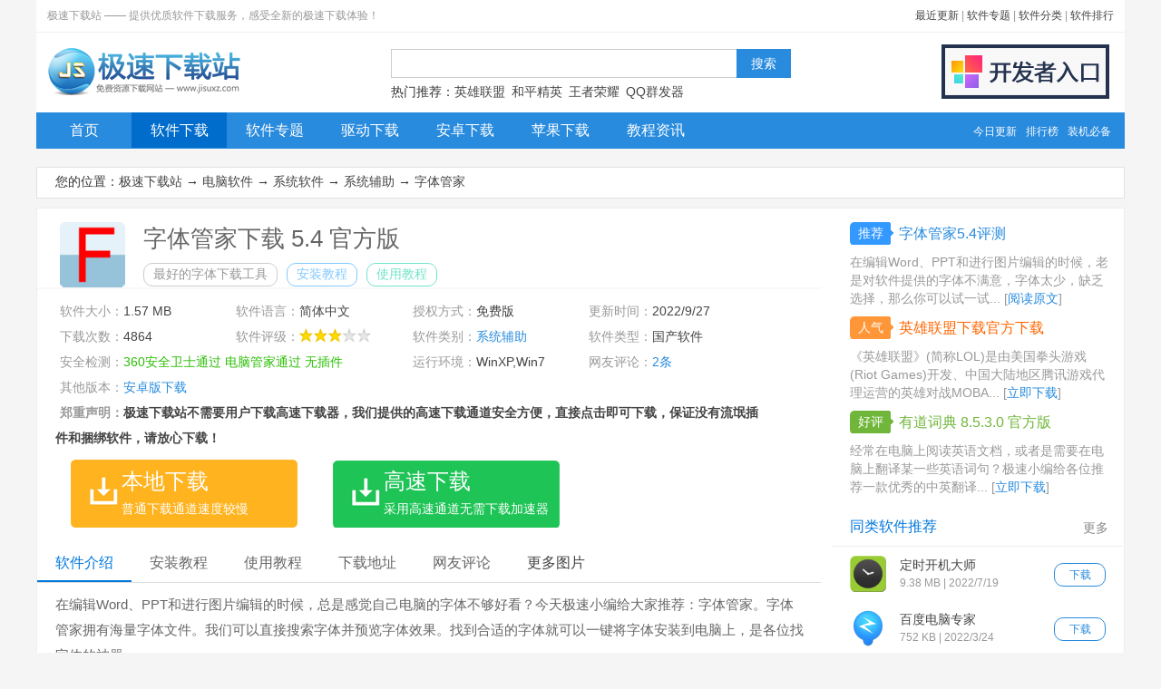

--- FILE ---
content_type: text/html
request_url: https://www.jisuxz.com/down/7767.html
body_size: 8403
content:
<!doctype html public "-//w3c//dtd xhtml 1.0 transitional//en" "http://www.w3.org/tr/xhtml1/dtd/xhtml1-transitional.dtd"><html><head><meta http-equiv="Content-Type" content="text/html; charset=gb2312"><title>字体管家官方下载_字体管家(最好的字体下载工具) 5.4 官方版_极速下载站</title><meta name="description" content="在编辑Word、PPT和进行图片编辑的时候，总是感觉自己电脑的字体不够好看？今天极速小编给大家推荐：字体管家。字体管家拥有海量字体文件。我们可以直接搜索字体并预览字体效果。找到合适的字体就可以一键将字体安装到..."><meta name="keywords" content="字体,字体下载,字体管家,字体转换,书法字体,软件下载,极速下载"><base target="_blank"><link href="/images/style_down_2017_1.css" type="text/css" rel="stylesheet"><script src="/images/jquery-1.9.1.min.js" type="text/javascript"></script><script src="/images/script_down_2018.js" type="text/javascript"></script></head><body><div id="Template_jisuxz"><div class="header"><div class="header-top"><p>极速下载站 —— 提供优质软件下载服务，感受全新的极速下载体验！</p><p class="topright"><a href="/update.html">最近更新</a> | <a href="/zhuanti/">软件专题</a> | <a href="/sort/">软件分类</a> | <a href="/sort/top_1_1.html">软件排行</a></p></div><div class="header-mid"><div class="logo"><a title="极速下载站-提供优质软件下载服务" href="https://www.jisuxz.com/"><img alt="极速下载站-提供优质软件下载服务"src="/images/logo2.png" width="215" height="60"></a></div><div class="search"><form onsubmit="subsearch();return false;"id="form1"method="post"autocomplete="off"><input id="keyword"class="textbox"><input id="submit"class="button"type="submit"value="搜索"></form><div class="tags">热门推荐：<a href="/down/40724.html">英雄联盟</a> <a href="/android/70596.html">和平精英</a> <a href="/android/54028.html">王者荣耀</a> <a href="/zhuanti/qqqunfaqi/">QQ群发器</a></div></div><div class="submit"><a href="/submit.html"><img alt="开发者入口"src="/images/submit.png" width="185" height="60"></a></div></div><div class="nav"><ul><li><a href="/" id="nav-1">首页</a></li><li><a href="/down/" id="nav-2">软件下载</a></li><li><a href="/zhuanti/" id="nav-3">软件专题</a></li><li><a href="/zhuanti/qudong/" id="nav-4">驱动下载</a></li><li><a href="/android/" id="nav-5">安卓下载</a></li><li><a href="/iphone/" id="nav-6">苹果下载</a></li><li><a href="/article/" id="nav-7">教程资讯</a></li><li class="right"><a href="/update.html">今日更新</a><a href="/sort/top_1_1.html">排行榜</a><a href="/pc.html">装机必备</a></li></ul></div></div><div class="b_170320"><script type="text/javascript" src="/180226/b180226.js"></script></div><div class="path"><p>您的位置：<a href="/">极速下载站</a> → <a href="/down/">电脑软件</a> → <a href="/sort/date_2_1.html">系统软件</a> → <a href="/sort/date_25_1.html">系统辅助</a> → <a href="/down/7767.html">字体管家</a></p></div><div class="Down"><div class="Content"><div class="block"><div class="cont-title-h1"><img alt="字体管家下载" src="http://image.jisuxz.com/down/icon/2016481751295812.png" width="48" height="48"><h1>字体管家下载 5.4 官方版</h1><em>最好的字体下载工具</em><a class="scroll-cont-2 cont-title-setup" href="#setup" target="_self">安装教程</a><a class="scroll-cont-3 cont-title-tech" href="#tech" target="_self">使用教程</a></div><div class="info"><ul><li><span>软件大小：</span>1.57 MB</li><li><span>软件语言：</span>简体中文</li><li><span>授权方式：</span>免费版</li><li><span>更新时间：</span>2022/9/27</li><li><span>下载次数：</span>4864</li><li><span>软件评级：</span><span class="stars stars-3"></span></li><li><span>软件类别：</span><a href="/sort/date_25_1.html">系统辅助</a></li><li><span>软件类型：</span>国产软件</li><li class="l"><span>安全检测：</span><i>360安全卫士通过</i> <i>电脑管家通过</i> <i>无插件</i> </li><li><span>运行环境：</span>WinXP,Win7</li><li><span>网友评论：</span><a href="#commentnew" class="scroll-cont-7" target="_self">2条</a></li><li class="l otherdl"><span>其他版本：</span><a class="otherdl-az" href="/android/88597.html" target="_blank">安卓版下载</a></li>
<li class="l" style="width:100%;white-space:pre-wrap;font-weight:900;"><span>郑重声明：</span>极速下载站不需要用户下载高速下载器，我们提供的高速下载通道安全方便，直接点击即可下载，保证没有流氓插件和捆绑软件，请放心下载！</li>

</ul></div><a class="dl_bendi scroll-cont-new" href="#download" target="_self" rel="nofollow"><b>本地下载</b><i>普通下载通道速度较慢</i></a><a class="dl_gaosu" href="#download" target="_self" rel="nofollow"><b>高速下载</b><i>采用高速通道无需下载加速器</i></a></div><!--start 详细介绍--><div class="block" id="downcont1"><div class="staticnav" id="staticnav"><ul><li class="scroll-cont-1 selected">软件介绍</li><li class="scroll-cont-2">安装教程</li><li class="scroll-cont-3">使用教程</li><li class="scroll-cont-4">下载地址</li><li class="scroll-cont-7">网友评论 </li><li><a href="/down/preview/7767.html">更多图片</a></li></ul></div><div class="intro" id="intro"><p>在编辑Word、PPT和进行图片编辑的时候，总是感觉自己电脑的字体不够好看？今天极速小编给大家推荐：字体管家。字体管家拥有海量字体文件。我们可以直接搜索字体并预览字体效果。找到合适的字体就可以一键将字体安装到电脑上，是各位找字体的神器。</p><p><img alt="字体" src="http://image.jisuxz.com/down/UploadPic/2016-4/2016481754237304.jpg" width="800" height="610"></p><p>字体管家是一款专业的字体<a href="/zhuanti/xunleixiazai/">下载</a>安装工具：海量字体，一键下载安装，所有字体无需等待即点即装，搜索字体快速，用了字体管家，工作更轻松，下载字体更惬意，万千字体尽握我手。字体管家2.2更新，修复重启后字体消失的BUG。</p><p><img alt="字体下载" src="http://image.jisuxz.com/down/UploadPic/2016-4/2016481754473543.jpg" width="800" height="610"></p><h4>字体管家功能介绍</h4><p>1、海量字库，多达14000种中文字体，PS字体，<a href="/zhuanti/qq/">QQ</a>字体，美术字体，像素字体，电视字体。<br>2、一键安装，把下载字体安装字体简化为一步，看到点击即装<br>3、实时预览，可以实时预览所有字库里的字体效果。可以预览未安装的本地字体</p><p><img alt="字体管家" src="http://image.jisuxz.com/down/UploadPic/2016-4/2016481754776970.jpg" width="800" height="610"></p><p>4、字体管理，可以卸载本地的非系统字体<br>5、字体<a href="/zhuanti/fengye/">转换器</a>，可以在简体繁体火星文音标等互相转换<br>6、印章设计，可以设计私人印章并下载</p><p><img alt="字体转换" src="http://image.jisuxz.com/down/UploadPic/2016-4/2016481754995642.jpg" width="800" height="610"></p><h4>字体管家更新日志</h4><p>线路选择去除失效线路<br>去除无用废弃的资源<br>文件提示更人性化</p><p>官方网站：<a href="http://font.xiaa.net/" rel="nofollow">http://font.xiaa.net/</a></p><p>相关搜索：<a href="/search/result.asp?t=2&keyword=%D7%D6%CC%E5" target="_blank">字体</a> </p></div><div class="intro-read-more"><a href="javascript:void(0);" target="_self">查看更多</a></div></div><!--end 详细介绍--><!--start 安装教程--><div class="block" id="downcont2"><div class="cont-title"><h3>字体管家安装教程</h3></div><div class="intro Setup"><p><img alt="字体管家安装教程" src="http://image.jisuxz.com/article/UploadPic/2018-2/20182713494196013.jpg"></p><p>我们进入到字体管家安装向导。这个向导将指引你完成字体管家的安装进程。在开始安装之前，建议先关闭其他所有应用程序。这将允许&ldquo;安装程序&rdquo;更新指定的系统文件，而不需要重新启动你的计算机。单击 [下一步]继续安装进程；</p><p><img alt="字体管家安装教程" src="http://image.jisuxz.com/article/UploadPic/2018-2/20182713494369552.jpg"></p><p>这一步安装向导要我们选择字体管家的安装组件。字体管家功能是必选的，我们可以选择是否设置绿色导航为浏览器首页，如果不需要，取消勾选即可。根据自己的使用需求勾选即可。点击[下一步]进行安装进程；</p><p><img alt="字体管家安装教程" src="http://image.jisuxz.com/article/UploadPic/2018-2/20182713494739806.jpg"></p><p>这一步需要我们确定字体管家的安装路径，安装程序有默认的安装路径：C:\Program Files\fontsoft，安装字体管家需要4.8MB的磁盘空间。需要修改路径的朋友可以点击[浏览]，选择需要安装的文件夹后，点击[确定]就可以修改安装路径了。点击[安装]就可以开始安装字体管家；</p><p><img alt="字体管家安装教程" src="http://image.jisuxz.com/article/UploadPic/2018-2/20182713495060060.jpg"></p><p>正在安装字体管家，安装程序正在将字体管家的文件安装到指定文件夹中；</p><p><img alt="字体管家安装教程" src="http://image.jisuxz.com/article/UploadPic/2018-2/20182713495632819.jpg"></p><p>安装完成，安装程序已经成功在您的电脑上安装了字体管家。这时候安装向导会提示字体管家已经安装完成，点击[完成]就可以退出安装向导。这里有一个勾选项，运行字体管家，如果不需要运行，取消勾选即可。</p></div><p class="tech-read-more"><a href="/article/jiaocheng/19655.html">阅读原文</a></p></div><!--end 安装教程--><!--start 使用教程--><div class="block" id="downcont3"><div class="cont-title"><h2>字体管家使用教程</h2></div><div class="intro tech"><p><img alt="设计印章教程" src="/article/UploadPic/2018-2/2018271484660768.jpg"></p><p>字体管家是一个字体下载使用软件平台。字体管家拥有海量字体文件。我们可以直接搜索字体进行效果预览。找到合适的字体还可以一键将字体安装到电脑上，是各位找字体的神器。除此之外，字体管家还提供字体转换器、个性签名、印章设计和电脑换字功能，功能强大而且非常好用；</p><p><img alt="设计印章教程" src="/article/UploadPic/2018-2/2018271484929968.jpg"></p><p>这一次极速小编就给大家演示一下这么使用字体管家设计印章。点击字体管家顶部功能栏的设置印章图标，进入设计印章页面；</p><p><img alt="设计印章教程" src="/article/UploadPic/2018-2/2018271485283873.jpg"></p><p>我们在姓名输入框中输入我们想要设计的印章内容，只能输入2到4个汉字。输出好之后点击[生成印章]，字体管家就会将我们输入的内容转换成印章了；</p><p><img alt="设计印章教程" src="/article/UploadPic/2018-2/2018271485659472.jpg"></p><p>字体管家为我们展示了好多种印章字体，我们点击喜欢的印章就可以将印章图片保存在电脑本地硬盘中了；</p><p><img alt="设计印章教程" src="/article/UploadPic/2018-2/201827149126013.jpg"></p></div><p class="tech-read-more"><a href="/article/jiaocheng/19656.html">阅读原文</a></p></div><!--end 使用教程--><!--start 下载地址--><div class="block downloadaddress" id="downcont4"><div class="cont-title"><h2>字体管家下载地址</h2></div><div class="download-list"><span>普通下载</span><ul class="downloads"><li><a href="http://gd.jisuxz.com/down_new/zitiguanjia.rar" target="_blank" rel="nofollow">广东电信下载</a></li><li><a href="http://gd.jisuxz.com/down_new/zitiguanjia.rar" target="_blank" rel="nofollow">北京电信下载</a></li><li><a href="http://download.jisuxz.com/down_new/zitiguanjia.rar" target="_blank" rel="nofollow">浙江电信下载</a></li><li><a href="http://download.jisuxz.com/down_new/zitiguanjia.rar" target="_blank" rel="nofollow">江苏电信下载</a></li></ul><span>不会下载？请阅读【<a href="/downhelp.html">下载帮助</a>】<br>无法下载/文件损坏/文件不对，请给我们【<a href="#commentnew" target="_self">留言</a>】</span></div><div class="download-share"><script type="text/javascript" src="/180226/downshare2.js"></script></div></div><!--end 下载地址--><!--start 相关下载--><div class="block" id="downcont5"><div class="cont-title">相关下载</div><ul class="related"><li><a title="系统还原备份软件" href="/down/110849.html" rel="http://download.jisuxz.com/zonaimg/系统还原1.jpg" class="preview"><img alt="系统还原备份软件" src="http://image.jisuxz.com/down/icon//202292614425187792.jpg" width="40" height="40"></a><p><a title="系统还原备份软件" href="/down/110849.html">系统还原备份软件</a></p><p>27.41 MB / 2022/9/26</p><p><span class="stars stars-3"></span></p></li><li><a title="SH快捷键助手" href="/down/60333.html" rel="http://image.jisuxz.com/down/UploadPic/2017-12/20171225144738804.jpg" class="preview"><img alt="SH快捷键助手" src="http://image.jisuxz.com/down/icon//2017122514473416503.png" width="40" height="40"></a><p><a title="SH快捷键助手" href="/down/60333.html">SH快捷键助手</a></p><p>2.94 MB / 2022/9/23</p><p><span class="stars stars-3"></span></p></li><li><a title="电脑故障诊断大师" href="/down/19111.html" rel="http://image.jisuxz.com/down/UploadPic/2016-2/201622318334879533.jpg" class="preview"><img alt="电脑故障诊断大师" src="http://image.jisuxz.com/down/icon//2014080412020210999.png" width="40" height="40"></a><p><a title="电脑故障诊断大师" href="/down/19111.html">电脑故障诊断大师</a></p><p>237 KB / 2022/9/23</p><p><span class="stars stars-3"></span></p></li><li><a title="FasterFiles" href="/down/61341.html" rel="http://image.jisuxz.com/down/UploadPic/2018-1/20180129164932946.jpg" class="preview"><img alt="FasterFiles" src="http://image.jisuxz.com/down/icon//201812916492884480.png" width="40" height="40"></a><p><a title="FasterFiles" href="/down/61341.html">FasterFiles</a></p><p>1 MB / 2022/8/22</p><p><span class="stars stars-3"></span></p></li><li><a title="定时开机大师" href="/down/47114.html" rel="http://image.jisuxz.com/down/UploadPic/2017-4/20170410150728988.png" class="preview"><img alt="定时开机大师" src="http://image.jisuxz.com/down/icon//20174101573156986.png" width="40" height="40"></a><p><a title="定时开机大师" href="/down/47114.html">定时开机大师</a></p><p>9.38 MB / 2022/7/19</p><p><span class="stars stars-3"></span></p></li><li><a title="Perfect Hotkey" href="/down/62429.html" rel="http://image.jisuxz.com/down/UploadPic/2018-4/20180413095903072.jpg" class="preview"><img alt="Perfect Hotkey" src="http://image.jisuxz.com/down/icon//20184139585671027.png" width="40" height="40"></a><p><a title="Perfect Hotkey" href="/down/62429.html">Perfect Hotkey</a></p><p>514 KB / 2022/6/19</p><p><span class="stars stars-3"></span></p></li><li><a title="Animated Screensaver Maker" href="/down/50490.html" rel="http://image.jisuxz.com/down/UploadPic/2017-6/20170627094928425.jpg" class="preview"><img alt="Animated Screensaver Maker" src="http://image.jisuxz.com/down/icon//2018819494135325.png" width="40" height="40"></a><p><a title="Animated Screensaver Maker" href="/down/50490.html">Animated Screensaver...</a></p><p>22.58 MB / 2022/6/14</p><p><span class="stars stars-3"></span></p></li><li><a title="Iris Pro" href="/down/67374.html" rel="http://image.jisuxz.com/down/UploadPic/2019-1/14152727667.jpg" class="preview"><img alt="Iris Pro" src="http://image.jisuxz.com/down/icon//201911415272493696.png" width="40" height="40"></a><p><a title="Iris Pro" href="/down/67374.html">Iris Pro</a></p><p>29.81 MB / 2022/6/12</p><p><span class="stars stars-3"></span></p></li></ul></div><!--end 相关下载--><a name="commentnew"></a><!--start 相关文章--><div class="block" id="downcont6"><div class="cont-title">相关文章</div><ul class="article"><li><span><a href="/sort/date_149_1.html">软件评测</a></span><a title="海量字库一键安装 字体管家V5.4评测" href="/article/pingce/21022.html" class="rec">海量字库一键安装 字体管家V5.4评测</a></li><li><span><a href="/sort/date_148_1.html">电脑软件教程</a></span><a title="字体管家怎么安装?字体管家图文安装教程" href="/article/jiaocheng/19655.html" class="rec">字体管家怎么安装?字体管家图文安装教程</a></li><li><span><a href="/sort/date_148_1.html">电脑软件教程</a></span><a title="字体管家怎么设计印章?字体管家设计印章教程" href="/article/jiaocheng/19656.html" class="rec">字体管家怎么设计印章?字体管家设计印章教程...</a></li><li><span><a href="/sort/date_148_1.html">电脑软件教程</a></span><a title="字体管家的详细使用指南" href="/article/jiaocheng/69740.html" class="rec">字体管家的详细使用指南</a></li><li><span><a href="/sort/date_148_1.html">电脑软件教程</a></span><a title="字体管家电脑版软件基本内容及安装教程详细介绍" href="/article/jiaocheng/57893.html" class="rec">字体管家电脑版软件基本内容及安装教程详细...</a></li><li><span><a href="/sort/date_147_1.html">软件资讯</a></span><a title="怎么使用字体管家" href="/article/zixun/56992.html" class="rec">怎么使用字体管家</a></li><li><span><a href="/sort/date_148_1.html">电脑软件教程</a></span><a title="字体管家电脑版官方下载使用教学" href="/article/jiaocheng/56559.html" class="rec">字体管家电脑版官方下载使用教学</a></li><li><span><a href="/sort/date_148_1.html">电脑软件教程</a></span><a title="字体下载及安装方法" href="/article/jiaocheng/44581.html" class="rec">字体下载及安装方法</a></li><li><span><a href="/sort/date_148_1.html">电脑软件教程</a></span><a title="字体管家改变qq字体方法图文教程" href="/article/jiaocheng/11765.html" class="rec">字体管家改变qq字体方法图文教程</a></li><li><span><a href="/sort/date_148_1.html">电脑软件教程</a></span><a title="FontCreator制作自定义字体教程" href="/article/jiaocheng/21537.html">FontCreator制作自定义字体教程</a></li></ul></div><!--end 相关文章--><!--start 网友评论--><div class="block" id="downcont7"><div class="cont-title">发表评论</div><div class="commentnew"><form name="commentform" method="post" action="/common/comment.asp" target="blank"><input type="hidden" name="postid" value="7767"><input type="hidden" name="channelid" value="2"><input type="hidden" name="modules" value="2"><input type="hidden" name="action" value="save"><input type="hidden" name="history" value="1"><p><span></span><textarea name="content" id="content" cols="70" rows="5"></textarea></p><p>注：您的评论需要经过审核才能显示，请文明发言！<input type="button" onclick="subcomment();" name="button" id="button" value="提交评论" class="button"></p></form></div></div><div class="block"><div class="cont-title">网页评论</div><ul class="commentlist"><li class="stotal">共 <font>0</font> 条评论，平均 <font>0</font> 分 <a href="#commentnew" target="_self">我来说两句</a></li></ul></div><!--end 网友评论--><div class="block nomarginbottom"><div class="cont-title">下载帮助</div><div class="intro help">下载建议：推荐使用 [<a href="/down/47163.html">迅雷最新版</a>]下载本站资源。并使用 [<a href="/down/41.html">WinRAR</a>] 3.5 以上版本解压本站资源。<br>解压密码：本站部分资源经过压缩加密处理，解压密码为：<em>www.jisuxz.com</em>。<br>版权声明：本站资源版权归其开发商所有，若无意侵犯到您的权利，请及时与本站联系，我们会尽快为您处理。</div></div></div><div class="besider"><dl><dt><em>推荐</em><a href="/article/pingce/21022.html">字体管家5.4评测</a></dt><dd>在编辑Word、PPT和进行图片编辑的时候，老是对软件提供的字体不满意，字体太少，缺乏选择，那么你可以试一试... [<a href="/news/21022.html">阅读原文</a>]</dd><dt class="hot"><em>人气</em><a href="/down/40724.html">英雄联盟下载官方下载</a></dt><dd>《英雄联盟》(简称LOL)是由美国拳头游戏(Riot Games)开发、中国大陆地区腾讯游戏代理运营的英雄对战MOBA... [<a href="/down/40724.html">立即下载</a>]</dd><dt class="good"><em>好评</em><a href="/down/79.html">有道词典 8.5.3.0 官方版</a></dt><dd>经常在电脑上阅读英语文档，或者是需要在电脑上翻译某一些英语词句？极速小编给各位推荐一款优秀的中英翻译... [<a href="/down/79.html">立即下载</a>]</dd></dl><div class="block"><div class="cont-title"><h3><a class="more" href="/pc.html">更多</a>同类软件推荐</h3></div><ul class="zhuangji youlike"><li><a class="dl" href="/down/47114.html">下载</a><a href="/down/47114.html"><img alt="定时开机大师" src="http://image.jisuxz.com/down/icon/20174101573156986.png" width="40" height="40"></a><p><a href="/down/47114.html">定时开机大师</a></p><p>9.38 MB | 2022/7/19</p></li><li><a class="dl" href="/down/40594.html">下载</a><a href="/down/40594.html"><img alt="百度电脑专家" src="http://image.jisuxz.com/down/icon/2014080416434210633.png" width="40" height="40"></a><p><a href="/down/40594.html">百度电脑专家</a></p><p>752 KB | 2022/3/24</p></li><li><a class="dl" href="/down/19232.html">下载</a><a href="/down/19232.html"><img alt="电子尺" src="http://image.jisuxz.com/down/icon/2014080417132928361.png" width="40" height="40"></a><p><a href="/down/19232.html">电子尺</a></p><p>49 KB | 2021/8/25</p></li><li><a class="dl" href="/down/47141.html">下载</a><a href="/down/47141.html"><img alt="护眼宝" src="http://image.jisuxz.com/down/icon/20163161291956215.png" width="40" height="40"></a><p><a href="/down/47141.html">护眼宝</a></p><p>3.65 MB | 2021/8/12</p></li><li><a class="dl" href="/down/41380.html">下载</a><a href="/down/41380.html"><img alt="360开机助手" src="http://image.jisuxz.com/down/icon/201408041156068504.png" width="40" height="40"></a><p><a href="/down/41380.html">360开机助手</a></p><p>15.11 MB | 2021/4/23</p></li><li><a class="dl" href="/down/43274.html">下载</a><a href="/down/43274.html"><img alt="USB宝盒" src="http://image.jisuxz.com/down/icon/201752615422196087.png" width="40" height="40"></a><p><a href="/down/43274.html">USB宝盒</a></p><p>11.55 MB | 2020/5/11</p></li></ul></div><div class="block"><div class="cont-title"><a class="more" href="/sort/top_2_25.html">更多</a>系统辅助排行</div><ul class="rank"><li><em>139369</em><a title="计算机中丢失api-ms-win-crt-runtime-l1-1-0.dll的修复方案" href="/down/69386.html">计算机中丢失api-ms-win-crt-run...</a></li><li><em>74640</em><a title="超级老板键 9.9.2.1 绿色版" href="/down/17960.html">超级老板键 9.9.2.1 绿色版</a></li><li><em>25863</em><a title="小马Win7激活工具 2017-04-18 单文件版" href="/down/47055.html">小马Win7激活工具 2017-04-18 单...</a></li><li><em>20072</em><a title="Windows Keygen 1.0 绿色免费版" href="/down/2615.html">Windows Keygen 1.0 绿色免费版</a></li><li><em>13769</em><a title="快易桌面2010.4.2.001 安装免费版" href="/down/2007.html">快易桌面2010.4.2.001 安装免费版...</a></li><li><em>13714</em><a title="Windows Store 2018.11.09 官方版" href="/down/66269.html">Windows Store 2018.11.09 官方版...</a></li><li><em>12829</em><a title="USB控制大师2010 1.0.0 安装共享版" href="/down/2005.html">USB控制大师2010 1.0.0 安装共享...</a></li><li><em>12069</em><a title="极速解析 3.5.4 单文件版" href="/down/47030.html">极速解析 3.5.4 单文件版</a></li><li><em>10906</em><a title="电子尺 1.2.6 单文件绿色免费版" href="/down/19232.html">电子尺 1.2.6 单文件绿色免费版</a></li><li><em>10777</em><a title="Perfect Hotkey 2.52 中文极速版" href="/down/62429.html">Perfect Hotkey 2.52 中文极速版...</a></li></ul></div><div class="block"><div class="cont-title"><a class="more" href="/sort/">更多</a>系统软件分类</div><ul class="sorts"><li><a href="/sort/date_24_1.html">系统优化</a></li><li><a href="/sort/date_25_1.html">系统辅助</a></li><li><a href="/sort/date_33_1.html">系统其他</a></li><li><a href="/sort/date_26_1.html">缷载清理</a></li><li><a href="/sort/date_30_1.html">系统检测</a></li><li><a href="/sort/date_31_1.html">驱动程序</a></li><li><a href="/sort/date_194_1.html">CPU工具</a></li><li><a href="/sort/date_164_1.html">显卡工具</a></li><li><a href="/sort/date_142_1.html">内存工具</a></li><li><a href="/sort/date_28_1.html">磁盘工具</a></li><li><a href="/sort/date_29_1.html">光盘工具</a></li><li><a href="/sort/date_129_1.html">一键还原</a></li><li><a href="/sort/date_134_1.html">DOC工具箱</a></li><li><a href="/sort/date_127_1.html">软件管理</a></li><li><a href="/sort/date_145_1.html">装机必备</a></li><li><a href="/sort/date_27_1.html">定时开关</a></li><li><a href="/sort/date_156_1.html">操作系统</a></li></ul></div><div class="block"><div class="cont-title"><h3><a class="more" href="/pc.html">更多</a>装机必备软件</h3></div><ul class="zhuangji zhuangji_pc_2018"><li><a class="dl" href="/down/17.html">下载</a><span></span><p><a href="/down/17.html">酷狗音乐</a></p><p>40.89 MB | 2022/7/30</p></li><li><a class="dl" href="/down/19.html">下载</a><span></span><p><a href="/down/19.html">暴风影音</a></p><p>63.55 MB | 2022/9/8</p></li><li><a class="dl" href="/down/21.html">下载</a><span></span><p><a href="/down/21.html">360安全卫士</a></p><p>81.55 MB | 2022/6/17</p></li><li><a class="dl" href="/down/24.html">下载</a><span></span><p><a href="/down/24.html">360杀毒</a></p><p>39.89 MB | 2022/9/22</p></li><li><a class="dl" href="/down/31.html">下载</a><span></span><p><a href="/down/31.html">搜狗拼音输入法</a></p><p>47.12 MB | 2022/7/31</p></li><li><a class="dl" href="/down/37.html">下载</a><span></span><p><a href="/down/37.html">美图秀秀</a></p><p>53.94 MB | 2022/9/5</p></li><li><a class="dl" href="/down/118.html">下载</a><span></span><p><a href="/down/118.html">360安全浏览器8</a></p><p>46.42 MB | 2022/8/21</p></li><li><a class="dl" href="/down/281.html">下载</a><span></span><p><a href="/down/281.html">腾讯QQ</a></p><p>72.06 MB | 2022/6/1</p></li><li><a class="dl" href="/down/1124.html">下载</a><span></span><p><a href="/down/1124.html">迅雷7</a></p><p>31.72 MB | 2022/9/20</p></li><li><a class="dl" href="/down/2122.html">下载</a><span></span><p><a href="/down/2122.html">驱动精灵</a></p><p>27.64 MB | 2022/5/27</p></li><li><a class="dl" href="/down/7341.html">下载</a><span></span><p><a href="/down/7341.html">PP助手</a></p><p>43.94 MB | 2022/6/19</p></li><li><a class="dl" href="/down/43775.html">下载</a><span></span><p><a href="/down/43775.html">微信电脑版</a></p><p>41.83 MB | 2022/8/7</p></li></ul></div><div class="block"><div class="cont-title"><a class="more" href="/zhuanti/">更多</a>同类软件专题</div><ul class="zhuanti"><li><a href="/zhuanti/ludashi/">鲁大师专题</a></li><li><a href="/zhuanti/qudongjingling/">驱动精灵专题</a></li><li><a href="/zhuanti/upanqidong/">u盘启动专题</a></li><li><a href="/zhuanti/chongzhunagxitong/">重装系统专题</a></li><li><a href="/zhuanti/netframework/">.NET Framework专题</a></li><li><a href="/zhuanti/qudongrensheng/">驱动人生专题</a></li><li><a href="/zhuanti/mofangdiannaodashi/">魔方电脑大师专题</a></li><li><a href="/zhuanti/yijianhuanyuan/">一键还原专题</a></li><li><a href="/zhuanti/qudong/">万能驱动专题</a></li></ul></div></div></div><div class="footer">
    <p><a href="/about.html">关于极速</a> | <a href="/downhelp.html">下载帮助</a> | <a href="/submit.html">软件投搞</a> | <a
            href="/copyright.html">版权声明</a> | <a href="/zhuanti/">软件专题</a> | <a href="/sort/">软件分类</a> | <a
            href="/sort/top_1_1.html">软件排行</a> | <a href="/sitemap.html">网站地图</a></p>
    <p>Copyright &copy 2010-2021 极速下载站(www.Jisuxz.com), All Rights Reserved.<br>联系方式：QQ <span id="idQq">488797373</span> | <a href="http://www.beian.gov.cn/portal/registerSystemInfo?recordcode=44060602000201" class="gonganbeian" rel="nofollow">粤公网安备 44060602000201号</a> 
    </p>
</div>
</div><div class="scrollnav" id="scrollnav"><ul><li id="scrollnav1" class="scroll-cont-1">软件介绍</li><li id="scrollnav2" class="scroll-cont-2">安装教程</li><li id="scrollnav3" class="scroll-cont-3">使用教程</li><li id="scrollnav4" class="scroll-cont-4">下载地址 (14)</li><li id="scrollnav5" class="scroll-cont-5">相关下载 (8)</li><li id="scrollnav6" class="scroll-cont-6">相关文章 (10)</li><li id="scrollnav7" class="scroll-cont-7">网友评论 (0)</li><li><a href="/down/preview/7767.html">更多图片 (4)</a></li></ul></div><script defer src="https://static.cloudflareinsights.com/beacon.min.js/vcd15cbe7772f49c399c6a5babf22c1241717689176015" integrity="sha512-ZpsOmlRQV6y907TI0dKBHq9Md29nnaEIPlkf84rnaERnq6zvWvPUqr2ft8M1aS28oN72PdrCzSjY4U6VaAw1EQ==" data-cf-beacon='{"version":"2024.11.0","token":"8159cb667f154ab8af9729c4023debb2","r":1,"server_timing":{"name":{"cfCacheStatus":true,"cfEdge":true,"cfExtPri":true,"cfL4":true,"cfOrigin":true,"cfSpeedBrain":true},"location_startswith":null}}' crossorigin="anonymous"></script>
</body>

</html>

--- FILE ---
content_type: text/css
request_url: https://www.jisuxz.com/images/style_down_2017_1.css
body_size: 4512
content:
@charset "gb2312";body,div,address,blockquote,iframe,ul,ol,dl,dt,dd,h1,h2,h3,h4,h5,h6,p,pre,table,th,td,form,legend,fieldset,input,button,select,textarea{margin:0;padding:0;font-size:100%;}ol,ul{list-style:none;}fieldset,img,iframe{border:0;}table{border-collapse:collapse;border-spacing:0;}caption,th{text-align:left;}:focus{outline:0;}body{color:#333;background:#f5f5f5;font-size:12px;line-height:25px;width:100%;margin:0 auto;}body,input,button,select,textarea{font:12px/2em Microsoft Yahei,tahoma,HELVETICA;}a{color:#444;text-decoration:none;}a:hover{color:#f60;}a.more{float:right;margin-top:1px;font-weight:normal;}em,i{color:red;font-style:normal;}.clear{clear:both;overflow:hidden;font-size:0;height:0;line-height:0;}.clearfix:after{content:".";display:block;height:0;clear:both;visibility:hidden;}.clearfix{display:inline-block;}a:hover img{opacity:0.8;}.header{width:100%;HEIGHT:164px;OVERFLOW:hidden;background:#FFF;}.header-top{display:block;width:98%;padding:0 1%;height:35px;line-height:35px;_line-height:32px;color:#999;border-bottom:#eee 1px solid;}.header-top p{float:left;width:50%;}.header-top p.topright{text-align:right;}.header-top p a:hover{text-decoration:underline;}.header-mid{display:block;width:100%;height:60px;padding:13px 0 15px;overflow:hidden;}.logo,.submit{float:left;width:215px;height:60px;overflow:hidden;}.logo{margin-left:10px;_margin-left:5px;}.logo a img{border:0;padding:0;}.search{float:left;width:441px;height:60px;margin:5px 166px 0;overflow:hidden;}.search form,.search .tags{width:100%;height:25px;font-size:14px;}.search .textbox{float:left;width:370px;height:30px;line-height:35px;color:#b0b0b0;font-size:14px;border:#ccc 1px solid;border-right:0;padding:0 5px;}.search .button{float:left;width:60px;height:32px;line-height:28px;color:#fff;font-size:14px;border:#288bde 1px solid;background:#288bde;overflow:hidden;}.search .tags{padding-top:10px;*padding-top:9px;_padding:2px;}.search .tags a{margin-right:3px;}.search .tags a:hover{text-decoration:underline;}.submit{width:185px;}.nav{clear:both;display:block;width:100%;height:40px;line-height:39px;line-height:42px\9;*line-height:40px;font-size:16px;background:#288bde;overflow:hidden;}.nav li{float:left;width:105px;height:40px;overflow:hidden;text-align:center;position:relative;}.nav li a{display:block;font-family:"\5FAE\8F6F\96C5\9ED1";color:#fff;}.nav li a.selected,.nav li a:hover{background:#006ccc;color:#fff;}.nav li .split{float:left;width:1px;height:20px;background:#5ba8d9;overflow:hidden;position:absolute;top:10px;right:-9px;}.nav li.right{float:right;width:auto;padding-right:15px;}.nav li.right a{display:inline;font-size:12px;margin-left:10px;}.nav li.right a:hover{background:none;text-decoration:underline;}.b_170320{width:100%;height:auto;overflow:hidden;margin:10px 0;background:#FFF;}.b_170320 img{display:block;clear:both;}.path{font-size:14px;width:1198px;height:33px;line-height:31px;*line-height:30px;text-indent:20px;background:#fff;border:#e2e2e2 1px solid;overflow:hidden;margin-bottom:10px;}.Showpage{display:block;padding:5px 20px;text-align:right;}.Showpage a{padding:0 3px;}.footer{width:100%;padding:30px 0;color:#999;text-align:center;font-size:14px;line-height:32px;background:#f5f5f5;overflow:hidden;}.footer a {margin:0 10px;}.footer .webcount{display:block;padding-bottom:15px;margin-bottom:10px;color:#999;border-bottom:#d9d9d9 1px solid;overflow:hidden;}.footer .gonganbeian{background:url(bg_gonganbeian.png) no-repeat;padding-left:25px;}

.browser2345,.dashang{position:fixed;z-index:9999;width:250px;height:150px;right:0;bottom:0;overflow:hidden;}.dashang{width:245px;height:325px;right:170px;bottom:280px;background:url(bg_weixin.png) no-repeat;}.dashang i{display:inline-block;margin-top:65px;margin-left:10px;padding:2px 15px;border-radius:8px;font-size:16px;cursor:pointer;color:#fff;}.dashang i.selected{font-weight:600;background:#FFF;}#dashang-1{margin-left:45px;}#dashang-1.selected{color:#22ab39;}#dashang-2.selected{color:#0099ff;}

#Template_jisuxz,#template_baike,#template_zhuti,#template_desktop,#template_font,#template_dll {width:1200px;margin:0 auto;position:relative;}
.Sort,.Zhuanti,.MorePage,.Down,.News {display:block;width:100%;height:auto;padding:10px 0;overflow:hidden;}
.Down {padding:0;color:#666;font:12px/2 "Microsoft YaHei","SimSun","Arial";background:#fff;width:1198px;border:#eee 1px solid;}

.info a , .intro a ,.article li .rec , .commentlist .stotal a ,.commentlist li em , .help a , .besider dl dt a , .besider dl dd a {color:#288bde;}
.info a:hover , .intro a:hover , .commentlist .stotal a:hover,.help a:hover, .article li .rec:hover , .besider dl dd a:hover , .besider dl dt.hot a  {color:#f60;}
.nav_fixed {position:fixed;top:0;}

.Content{float:left;width:866px;border:0;margin:0;font-size:14px;}.block{display:block;background:#fff;width:864px;height:auto;margin-bottom:10px;overflow:hidden;}.more{margin-right:15px;text-indent:0;}.more,.help{font-size:12px;}

.imgfloat img{float:left;}
.imgfloat a:hover img , .download-share a:hover img{opacity:1;}

.nomarginbottom{margin-bottom:0;}h2,h3,h4,h5,.cont-title,.intro-title{width:100%;height:40px;line-height:38px;text-indent:20px;font-size:16px;font-weight:normal;overflow:hidden;color:#07d;border-bottom:#eee 1px solid;}

.cont-title-h1 {width:841px;height:auto;border-bottom:#f9f9f9 2px solid;margin-bottom:10px;padding:15px 0 0 25px;overflow:hidden;}
.cont-title-h1 img{float:left;width:72px;height:72px;margin-right:20px;}
.cont-title-h1 h1{float:left;width:740px;height:auto;font-size:26px;line-height:36px;text-overflow:ellipsis;white-space:nowrap;font-weight:normal;overflow:hidden;margin-bottom:5px;}
.cont-title-h1 em , .cont-title-h1 a {float:left;width:auto;height:24px;line-height:170%;padding:0 10px;color:#999;border:#ccc 1px solid;margin-top:4px;margin-right:10px;font-size:14px;border-radius:10px;overflow:hidden;}
.cont-title-h1 .cont-title-setup {color:#81c9ff;border:#81c9ff 1px solid;}
.cont-title-h1 .cont-title-setup:hover {color:#30a1f5;border:#30a1f5 1px solid;}
.cont-title-h1 .cont-title-tech {color:#72e3c8;border:#72e3c8 1px solid;}
.cont-title-h1 .cont-title-tech:hover {color:#21d5aa;border:#21d5aa 1px solid;}
.cont-title-h1 span{float:left;}

.intro,.tech,.related,.zhuanti,.article-tags,.article,.downloads,.commentnew,.commentlist,.help{width:826px;height:auto;padding:10px 20px 0;overflow:hidden;}.intro,.tech,.help{padding-bottom:10px;}.info{float:left;width:580px;padding:0 20px 0;overflow:hidden;}.info li{float:left;width:33.3%;height:28px;line-height:28px;text-indent:5px;color:#444;overflow:hidden;text-overflow:ellipsis;white-space:nowrap;}.info li span{color:#999;}.info li i{color:#2abe05;border:0;margin:0;}.info li em{color:#ff2929;}.info li.l{width:66.6%;height:auto;}

.dl {float:left;width:206px;height:60px;overflow:hidden;}
.dl a{display:block;width:206px;height:60px;background:url(http://image.jisuxz.com/bg_down_2018.png) 0 -143px no-repeat;overflow:hidden;line-height:90px;text-indent:63px;color:#fff;font-size:12px;}
.dl a:hover{color:#fff;background:url(http://image.jisuxz.com/bg_down_2018.png) 0 -203px no-repeat;}
.dl a em{color:#ebff8a;font-weight:normal;}
.Content .dl {margin:15px 0 0 20px;}

.dl-2 {float:left;width:216px;height:65px;margin-top:10px;overflow:hidden;display:none;}
.dl-2 a {display:block;width:216px;height:65px;text-indent:68px;color:#fff;font-size:12px;border-radius:8px;background:#1ea0ee url(http://image.jisuxz.com/bg_down_2018.png) -222px -260px no-repeat;overflow:hidden;}
.dl-2 a:hover{background:#157fd6 url(http://image.jisuxz.com/bg_down_2018.png) -222px -260px no-repeat;}
.dl-2 a b {display:block;font-size:20px;height:35px;line-height:40px;font-weight:400;margin-top:2px;}
.dl-2 a span , .dl-2 a i {display:block;font-size:14px;height:18px;line-height:18px;color:#fff;}
.dl-2 a em{color:#ebff8a;font-weight:normal;}

.staticnav,.scrollnav,.zhuantinav{width:100%;height:40px;line-height:38px;overflow:hidden;border-bottom:#dbdbdb 1px solid;}.staticnav ul li,.scrollnav ul li,.zhuantinav ul li{float:left;height:38px;font-size:16px;padding:0 20px;cursor:pointer;overflow:hidden;}.staticnav ul li.selected,.scrollnav ul li.selected,.zhuantinav ul li.selected{color:#07d;border-bottom:2px solid #07d;}.staticnav ul li.selected a,.scrollnav ul li.selected a{color:#fff;}.scrollnav{height:50px;line-height:50px;border-bottom:#dbdbdb 2px solid;background:#f8f8f8;}.scrollnav ul{width:1200px;height:50px;margin:0 auto;}.scrollnav ul li{height:48px;padding:0 20px;}

.intro {line-height:28px;font-size:15px;}
.intro p {height:auto;overflow:hidden;padding:0 10px;}
.intro strong{color:red;font-weight:normal;}
.intro h4,.intro .intro-title{background:none;text-indent:0;margin:20px 0 5px;color:#000;padding:0;}
.intro p img{clear:both;display:block;border:#eee 1px solid;margin:10px auto;}
.tech img,.Setup img{max-width:750px;max-height:800px;}.intro a{text-decoration:underline;}.intro p{padding:0;}.intro .tips,.intro .framework{display:block;clear:both;padding:10px 10px;margin:5px auto;color:#000;border:#50b6f5 1px solid;background:#f0f7fc;line-height:22px;}.intro .framework{border:#f88 1px solid;background:#fff4f4;}.intro .password{font-size:16px;font-weight:600;background-color:#54b94d;color:#fff;padding:0 10px;}
.intro .pre {float:left;vertical-align: top;margin:5px 13px 0 0;width:120px;height:75px;}

.intro-read-more , .tech-read-more {width:688px;height:45px;line-height:45px;margin:10px auto 0;}
.intro-read-more a , .tech-read-more a {display: block;width:688px;height: 45px;background: url(bg_down_intro_2.png) no-repeat;font-size: 16px;color: #333333;text-decoration: none;padding-left: 295px;}
.intro-read-more a:hover , .tech-read-more a:hover {background: url(bg_down_intro_2.png) no-repeat 0 -130px;color: #288bde;}
.intro-read-more a.isclick {background: url(bg_down_intro_2.png) no-repeat 0 -65px;}
.intro-read-more a.isclick:hover{background: url(bg_down_intro_2.png) no-repeat 0 -195px;color: #288bde;}

.zhuanti {padding-top:15px;}
.zhuanti .zhuantiinfo {display:block;width:100%;height:auto;margin-bottom:5px;*margin-bottom:15px;overflow:hidden;}
.zhuanti .zhuantiinfo .img {float:left;width:152px;height:106px;margin:0 15px 10px 0;overflow:hidden;}
.zhuanti .zhuantiinfo .img img {border:#eee 1px solid;}
.zhuanti .zhuantiinfo p {float:left;width:656px;line-height:22px;color:#999;}
.zhuanti .zhuantiinfo p a {line-height:2;font-size:16px;margin-top:5px;}
.zhuanti ul {clear:both;width:824px;height:auto;padding:10px 0;margin:0;border:#eee 1px solid;border-radius:5px;overflow:hidden;}
.zhuanti ul li {float:left;width:12.5%;height:71px;text-align:center;overflow:hidden;line-height:1.5;line-height:30px\9;*line-height:2;}
.zhuanti ul li img {width:48px;height:48px;margin:0;}

.downloadaddress .download-list , .downloadaddress .download-share {float:left;width:344px;padding-top:5px;overflow:hidden;border:#333 0 solid;}
.downloadaddress .download-share {padding-top:40px;width:auto;color:red;border:#333 0 solid;}
.downloadaddress .download-share img {border:#666 1px solid;margin-bottom:10px;}
.downloadaddress .download-share p {font-size:16px;margin-left:20px;}
.downloadaddress .imgfloat {width:100%;height:auto;overflow:hidden;padding-top:10px;padding-left:20px;}
.downloadaddress span,.downloads {display:block;width:324px;height:auto;padding:3px 0 0 20px;color:#666;border:#333 0 solid;}

.downloads li {float:left;width:50%;height:28px;line-height:28px;overflow:hidden;background:url(http://image.jisuxz.com/bg_down_2018.png) -234px -143px no-repeat;text-indent:28px;}
.downloads li a {color:#999;}
.downloads p {width:100%;margin:5px 0;padding: 5px 10px;background:#f0f7fc;}

/*新加
.downloadaddress .download-list {width:100%}
.downloads {width:100%;border:red 0 solid;padding:10px 0 0 20px;}
.downloads li {width:25%;}
*/

.xiazaiqi li a {color:red;}
.xiazaiqi li a:hover , .article li span a:hover , .downloads li a:hover {color:#f60;}

.related li {float:left;width:25%;height:66px;line-height:22px;color:#999;margin-top:5px;overflow:hidden;}
.related li p {float:left;width:135px;height:22px;font-size:12px;overflow:hidden;}
.related li a {font-size:14px;}
.related li a img {float:left;width:48px;height:48px;margin-top:9px;margin-right:15px;}

.article-tags {padding-top:15px;padding-bottom:5px;}
.article-tags a {height: 30px;line-height: 30px;padding: 0 10px;margin: 0 10px 10px 0;border-radius: 5px;overflow: hidden;background: #81c9ff;color: #fff;font-size: 14px;zoom: 1;display: inline-block;white-space: nowrap;vertical-align: top;}
.article-tags .tags0 {background:#81c9ff;}
.article-tags .tags1 {background:#72e3c8;}
.article-tags .tags2 {background:#fbc87a;}
.article-tags .tags3 {background:#70d7fa;}
.article-tags .tags4 {background:#fb8484;}
.article-tags .tags0:hover {background:#30a1f5;}
.article-tags .tags1:hover {background:#21d5aa;}
.article-tags .tags2:hover {background:#f5a934;}
.article-tags .tags3:hover {background:#5ed0f9;}
.article-tags .tags4:hover {background:#fa6060;}

.article li {float:left;width:49%;padding-right:1%;height:30px;line-height:30px;overflow:hidden;}
.article li span {float:left;margin-right:10px;}
.article li span a {color:#999;}
.article li em {color:#ccc;padding:0 4px;overflow:hidden;}

.commentnew{padding-bottom:10px;}.commentnew p{padding:3px 0;text-align:right;line-height:32px;}.commentnew span{float:left;width:100px;height:100px;border:#e5e5e5 1px solid;overflow:hidden;background:url(http://image.jisuxz.com/bg_down_2018.png) -176px  0 no-repeat;margin-left:0;margin-right:0;}.commentnew textarea{border:#e5e5e5 1px solid;border-left:0;width:699px;height:90px;padding:5px 10px;}.commentnew .button{background:#288bde;display:inline-block;width:90px;height:30px;line-height:30px;color:#fff;float:right;margin-left:10px;border:0;}.commentlist{display:block;padding:5px 20px;line-height:20px;margin-bottom:5px;}.commentlist span.reply{float:right;}.commenbg_download_lit_list span.date{color:#0054a6;}.commentlist li{clear:both;display:block;width:100%;height:auto;border-bottom:#eee 1px solid;padding:12px 0;line-height:22px;color:#000;overflow:hidden;}.commentlist li span{float:left;width:48px;height:48px;line-height:50px;border:#e5e5e5 1px solid;overflow:hidden;margin:0 20px;background:url(http://image.jisuxz.com/bg_down_2018.png) -228px  -205px no-repeat;text-align:center;color:#333;font-family:Georgia;font-size:16px;}.commentlist li span{margin-left:0;}.commentlist li .uname{margin-right:10px;font-weight:600;color:#333;}.commentlist li em{margin-left:10px;font-size:12px;}.commentlist li p{float:left;width:726px;height:auto;color:#999;overflow:hidden;}.commentlist .stotal{text-align:center;border:0;padding:10px 0 0;}.commentlist .stotal font{color:red;}

.help {font-size:12px;}
.help a {margin:0 3px;}
.help em {font-size:14px;}

.besider {float:left;width:322px;height:auto;margin-left:10px;overflow:hidden;font-size:14px;}
.besider .block {width:320px;}
.besider .cont-title {_padding-left:20px;}
.besider .more {font-size:14px;color:#888;}
.besider ul {display:block;width:282px;height:auto;padding:10px 20px;overflow:hidden;}
.besider ul li {width:100%;height:25px;line-height:25px;color:#999;overflow:hidden;}

.besider dl {width:290px;padding:0 20px 10px;margin:15px 0 5px 0;border:#333 0 solid;position:relative;}
.besider dl dt , .besider dl dd.title {width:95%;height:26px;font-size:16px;line-height:26px;margin:10px 0 8px;border:#333 0 solid;;text-overflow:ellipsis;overflow:hidden;}
.besider dl dt img {margin-bottom:-4px;margin-right:10px;margin-left:0;}
.besider dl dt a:hover {text-decoration:underline;}
.besider dl em {float:left;width:49px;height:26px;line-height:25px;text-indent:9px;font-size:14px;color:#fff;border-radius:5px;margin-right:5px;background:url(http://image.jisuxz.com/bg_down_2018.png) -120px -285px no-repeat;}
.besider dl dd {line-height:20px;width:100%;max-height:80px;overflow:hidden;display:block;color:#999;}
.besider dl dd a img {width:250px;margin:0 auto;display:block;padding-bottom:5px;}
.besider dl dt.hot em {background:url(http://image.jisuxz.com/bg_down_2018.png) 0 -285px no-repeat;}
.besider dl dt.good em {background:url(http://image.jisuxz.com/bg_down_2018.png) -60px -285px no-repeat;}
.besider dl dt.good a {color:#70b63a;}

.besider .zhuangji {padding:0 20px;}
.besider .zhuangji_pc {background:url(http://image.jisuxz.com/bg_down_zhuangji_pc.gif) 20px 8px no-repeat;}
.besider .zhuangji_pc_2018 {background:url(http://image.jisuxz.com/bg_down_zhuangji_pc_2018.gif) 20px 8px no-repeat;}
.besider .zhuangji_android {background:url(http://image.jisuxz.com/bg_down_zhuangji_android.gif) 20px 8px no-repeat;}
.besider .zhuangji_iphone {background:url(http://image.jisuxz.com/bg_down_zhuangji_iphone.gif) 20px 10px no-repeat;}
.besider .zhuangji li {height:40px;border-bottom:#eee 0 solid;padding-top:10px;margin-bottom:10px;*margin-bottom:4px;overflow:hidden;}
.besider .zhuangji li a , .besider .zhuangji li p {float:left;}
.besider .zhuangji li p {width:175px;height:20px;line-height:21px;overflow:hidden;text-indent:15px;font-size:12px;}
.besider .zhuangji li p a {float:none;font-size:14px;}
.besider .zhuangji li img , .besider .zhuangji li span {float:left;width:40px;height:40px;}
.besider .zhuangji li a.dl  {float:right;width:55px;height:24px;line-height:25px;*line-height:26px;border:#288bde 1px solid;color:#288bde;text-align:center;margin-top:8px;font-size:12px;border-radius:10px;}
.besider .zhuangji li a.dl:hover {background:#288bde;color:#fff;}
.besider .rank em {color:#999;float:right;}
.besider .rank li , .besider .zhuanti li {background:url(http://image.jisuxz.com/bg_down_2018.png) -263px -171px no-repeat;text-indent:12px;}
.besider .sorts li {float:left;width:25%;text-align:center;}
.besider .zhuanti li {float:left;width:50%;}

.star {width:97px;height:22px;}
.star {display:inline-block;margin-top:5px;}
.star {background:url(http://image.jisuxz.com/bg_down_2018.png) no-repeat;}
.star-1 {background-position:0 0;}
.star-2 {background-position:0 -22px;}
.star-3 {background-position:0 -45px;}
.star-4 {background-position:0 -66px;}
.star-5 {background-position:0 -88px;}

.stars {width:79px;height:18px;}
.stars {display:inline-block;margin-top:0;}
.info .stars {margin-bottom:-3px;}
.stars {background:url(http://image.jisuxz.com/bg_down_2018.png) no-repeat;}
.stars-1 {background-position:-97px 1px;}
.stars-2 {background-position:-97px -18px;}
.stars-3 {background-position:-97px -37px;}
.stars-4 {background-position:-97px -54px;}
.stars-5 {background-position:-97px -72px;}

/*mouseover*/
#imagePreview {position:absolute;border:1px solid #ccc;background:#333;padding:5px;display:none;color:#fff;}
#imagePreview img {max-width:480px;max-height:480px;}

/*
.besider dl dd a img {width:250px;margin:0 auto;display:block;padding-bottom:5px;}
.besider dl dd a img {float:left;margin:0 10px 0 0;}
.besider dl dd.title {padding:0;padding-top:5px;border:#333 0 solid;}
.besider dl dd.title b , 
.besider dl dd.title i , 
*/

.info {width:90%;}
.info li {width:25%;}
.info li.l {width:50%;}

.otherdl {}
.otherdl a {margin-right:10px;}

.dl_bendi ,.dl_gaosu  {float: left;display:inline;width: 196px;height: 75px;padding-left: 68px;font-size: 24px;font-weight: 700;color: #fff;background: url(/images/bg_download_2018.png) 12px 0 no-repeat;margin:10px 0;margin-left:25px;}
.dl_bendi:hover ,.dl_gaosu:Hover {color:#fff;background: url(/images/bg_download_2018.png) 12px -168px no-repeat;}

.dl_gaosu {background: url(/images/bg_download_2018.png) 12px -82px no-repeat;}
.dl_gaosu:hover {background: url(/images/bg_download_2018.png) 12px -250px no-repeat;}

.dl_bendi b,.dl_gaosu b {display:block;width:100%;height:40px;font-weight:normal;}
.dl_bendi i,.dl_gaosu i {display:block;width:100%;height:30px;font-weight:normal;color:#fff;font-size: 14px;}

.downloads li {background:none;text-indent:15px;}

.xiazaiqi li {background:none;text-indent:0;height:33px;margin:0;padding:5px 0;text-indent:0;}
.xiazaiqi li a {background:#1ea0ee;color:#fff;display:block;width:80%;height:33px;line-height:33px;text-align:center;border-radius:5px;}
.xiazaiqi li a:hover {background:#47afee;color:#fff;}

.wanxing {float:left;margin-left:25px;margin-top:11px;}

--- FILE ---
content_type: application/x-javascript
request_url: https://www.jisuxz.com/180226/downshare2.js
body_size: 313
content:
// downshare = "/180226/qy-460-90-2.gif"
// yd_link = "https://www.qy.cn/free/?f=jisuxz"
// document.writeln("<p><a rel=\"nofollow\" href=\""+yd_link+"\" target=\"_blank\"><img alt=\"群英服务器\" src=\""+downshare+"\" width=\"460\" height=\"90\"><\/a><\/p>")

//document.writeln("<p><a rel=\"nofollow\" href=\"http://www.jisuxz.com/goto-5.html\" target=\"_blank\"><img width=\"460\"  alt=\"\" src=\"http://m.jisuxz.com/\/images\/b_28194224127.gif\"></a></p>")

// document.writeln("<p><a rel=\"nofollow\" href=\"http://www.jisuxz.com/goto-5.html\" target=\"_blank\"><img width=\"460\"  alt=\"\" src=\"http://image.jisuxz.com/\//29092521333.gif\"></a></p>")

//document.writeln("<p><a rel=\"nofollow\" target=\"_blank\" href=\"https://www.diyihuifu.com#utm=jisuxiazai\" target=\"_blank\"><img alt=\"万兴数据恢复\" src=\"/180226/wx-460-75.jpg\" width=\"460\"\ height=\"75\"\/><\/a></p>");

//<p>默认解压密码：www.jisuxz.com<\/p>
//if(document.referrer.indexOf("soso")<0 && location.href.indexOf("/android/") < 0 && location.href.indexOf("/iphone/") < 0 ){
//<br>高速下载：下载速度更快，需优先下载高速下载器<br>普通下载：下载速度较慢
//<a rel=\"nofollow\" href=\""+yd_link+"\" target=\"_blank\"><img src=\""+downshare+"\" width=\"221\" height=\"240\"><\/a><\/a>
//}
